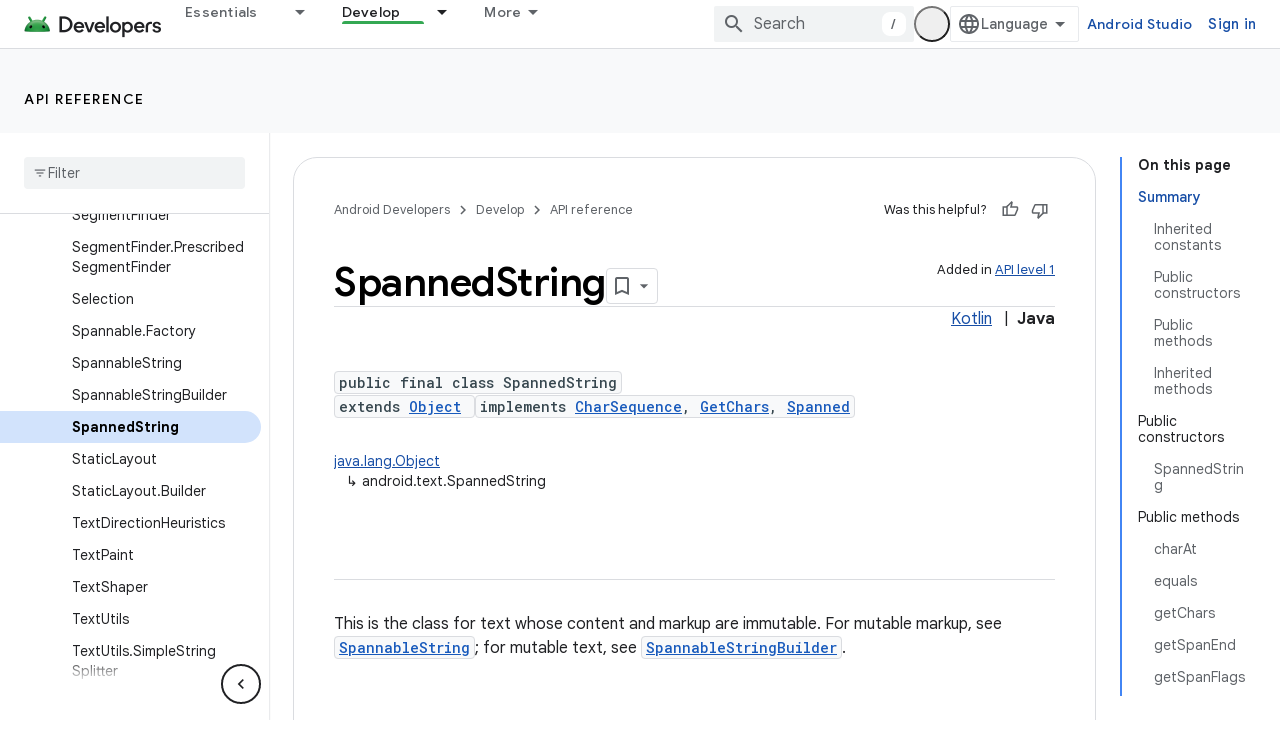

--- FILE ---
content_type: text/html; charset=UTF-8
request_url: https://feedback-pa.clients6.google.com/static/proxy.html?usegapi=1&jsh=m%3B%2F_%2Fscs%2Fabc-static%2F_%2Fjs%2Fk%3Dgapi.lb.en.2kN9-TZiXrM.O%2Fd%3D1%2Frs%3DAHpOoo_B4hu0FeWRuWHfxnZ3V0WubwN7Qw%2Fm%3D__features__
body_size: 75
content:
<!DOCTYPE html>
<html>
<head>
<title></title>
<meta http-equiv="X-UA-Compatible" content="IE=edge" />
<script type="text/javascript" nonce="uc0PMIWa6dOBEjbncy1oaw">
  window['startup'] = function() {
    googleapis.server.init();
  };
</script>
<script type="text/javascript"
  src="https://apis.google.com/js/googleapis.proxy.js?onload=startup" async
  defer nonce="uc0PMIWa6dOBEjbncy1oaw"></script>
</head>
<body>
</body>
</html>


--- FILE ---
content_type: text/javascript
request_url: https://www.gstatic.com/devrel-devsite/prod/v5f5028bd8220352863507a1bacc6e2ea79a725fdb2dd736f205c6da16a3d00d1/android/js/devsite_devsite_version_selector_module.js
body_size: -866
content:
(function(_ds){var window=this;var Z8=function(){return"devsite-version-selector"},jCa=function(a){a.versions=a.o.length?a.o.map(b=>b.value).reverse():[]},kCa=function(a){a.eventHandler.listen(a.j,"change",()=>{$8(a)})},$8=async function(a){if(a.j){var b=a.j.value,c=a.versions.indexOf(b);if(c!==-1){for(const d of a.versions){const e=a.m?[...a.m.querySelectorAll(`[${"data-version-added"}="${d}"]`)]:[],f=a.versions.indexOf(d)>c;for(const g of e)g.classList.toggle("devsite-future-version",f)}await (await _ds.v()).getStorage().set(Z8(),
"",b)}}},a9=class extends _ds.Vm{constructor(){super(...arguments);this.eventHandler=new _ds.u;this.m=null;this.o=[];this.j=null;this.versions=[]}async connectedCallback(){var a;this.m=(this==null?void 0:(a=this.parentElement)==null?void 0:a.parentElement)||null;this.o=[...this.querySelectorAll("option")];this.j=this.querySelector("select");jCa(this);a=await (await _ds.v()).getStorage().get(Z8(),"");this.j&&a&&this.versions.includes(a)&&(this.j.value=a);kCa(this);await $8(this)}disconnectedCallback(){_ds.D(this.eventHandler)}};
a9.prototype.disconnectedCallback=a9.prototype.disconnectedCallback;a9.prototype.connectedCallback=a9.prototype.connectedCallback;try{customElements.define(Z8(),a9)}catch(a){console.warn("devsite.app.customElement.DevsiteVersionSelector",a)};})(_ds_www);
